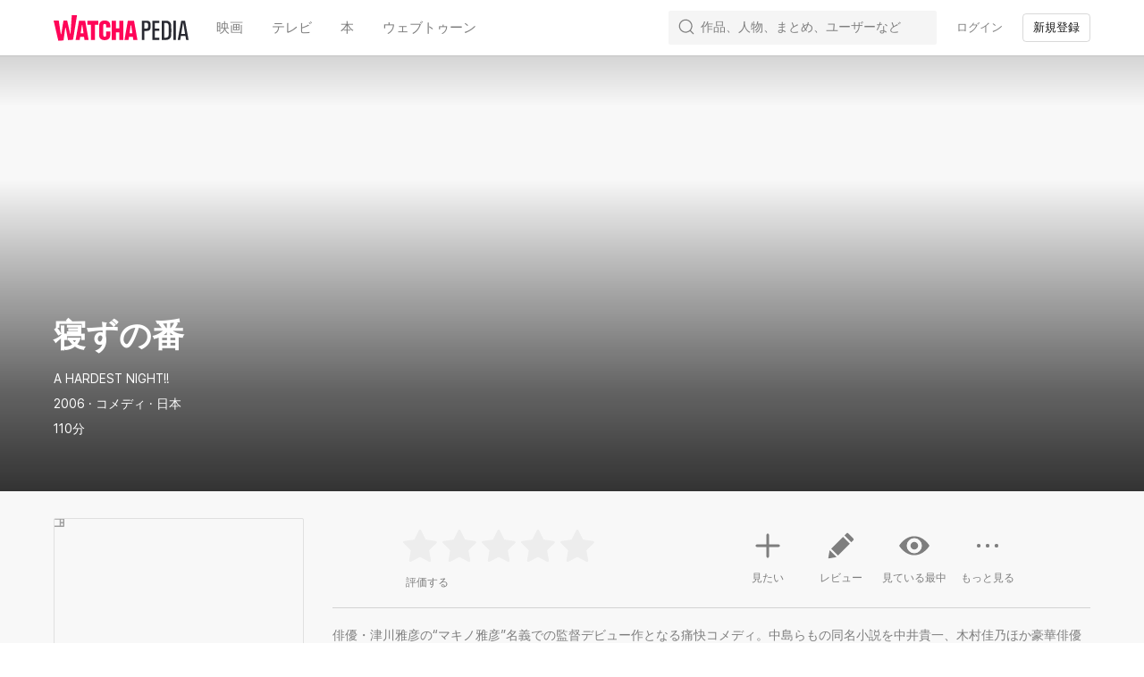

--- FILE ---
content_type: text/css
request_url: https://an2-ast.amz.wtchn.net/ayg/_rx/assets/nqqXQZK3.css
body_size: -67
content:
@media screen and (min-width: 720px){._modal_55mfx_2{min-height:320px}}


--- FILE ---
content_type: text/css
request_url: https://an2-ast.amz.wtchn.net/ayg/_rx/assets/DWbBiABW.css
body_size: 1045
content:
._createMobileButton_1h1a8_1{position:relative;z-index:var(--z-index-header-bar-button);float:right;margin-left:12px;color:var(--color-primary10);white-space:nowrap}._createMobileButton_1h1a8_1:disabled{color:var(--color-disabled-text);cursor:default}._createDesktopButton_1h1a8_15{position:relative;z-index:var(--z-index-header-bar-button);height:38px;padding:0 40px;margin-left:12px;font-size:15px;line-height:18px;color:var(--color-background-white);letter-spacing:-.3px;background-color:var(--color-primary10);border-radius:7px}._createDesktopButton_1h1a8_15:disabled{cursor:not-allowed;opacity:.5}._toastBox_1h1a8_34{background-color:var(--color-primary10)}._toastMessage_1h1a8_38{font-size:16px;line-height:16px;text-align:center;letter-spacing:-.2px}._title_1h1a8_45{position:absolute;right:0;left:0;display:inline-block;margin:0;text-align:center}._closeButton_1h1a8_54{position:absolute;top:-2px;right:0;width:30px;height:30px;margin:0;color:var(--color-primary-text);background-color:var(--color-gray10);border-radius:50%}._contentBody_1h1a8_66{height:100%}._comment_1h1a8_70{position:relative;z-index:1;padding:0;overflow:hidden}._actionContainer_1h1a8_77{display:flex;align-items:center;justify-content:space-between;height:100%;padding:0 20px}._actionContainer_1h1a8_77._mobile_1h1a8_85{justify-content:flex-end;height:30px;padding:0;margin-bottom:15px}._action_1h1a8_77{display:flex;align-items:center;height:100%}._footer_1h1a8_98{right:0;bottom:0;left:0;z-index:1;display:none}._footer_1h1a8_98._mobile_1h1a8_85{position:fixed;width:100vw;height:40px}._footer_1h1a8_98:not(._mobile_1h1a8_85){position:absolute;width:100%;height:44px;margin:0 0 18px;background:var(--color-background-white)}._textarea_1h1a8_120{width:100%;min-height:360px;padding:0;margin:1px 0 44px;overflow:auto;color:var(--color-primary-text);resize:none;background-color:var(--color-background-white);border:0;outline:none;-ms-overflow-style:none}[data-theme=dark] ._textarea_1h1a8_120{color:#fff;background-color:var(--color-background-black)}._textarea_1h1a8_120:focus{outline:none}._textarea_1h1a8_120::placeholder{color:var(--color-disabled-text)}[data-theme=dark] ._textarea_1h1a8_120::placeholder{color:var(--color-gray60)}._invisibleText_1h1a8_151{position:absolute;top:0;right:0;left:0;z-index:-1;min-height:292px;padding:30px 0;white-space:pre-line;opacity:0}._invisibleText_1h1a8_151._hidden_1h1a8_163{display:none}._actionButtonContainer_1h1a8_167,._infoContainer_1h1a8_168{position:relative;align-items:center;justify-content:center}._actionButtonContainer_1h1a8_167{display:inline-flex;border-radius:6px}._actionButtonContainer_1h1a8_167+._actionButtonContainer_1h1a8_167{margin-left:12px}._actionButtonContainer_1h1a8_167+._actionButtonContainer_1h1a8_167:before{display:inline-block;width:1px;height:11px;margin-right:12px;content:"";background-color:var(--color-divider-alt)}._actionIconButton_1h1a8_192{position:relative;display:flex;align-items:center;justify-content:center;appearance:none;outline:none}._actionIconButton_1h1a8_192>svg{width:30px;pointer-events:none}._infoContainer_1h1a8_168{display:flex;margin-left:12px}._infoIconButton_1h1a8_211>svg{width:18px;color:var(--color-primary10)}._draft_1h1a8_216,._count_1h1a8_217{display:flex;align-items:center;justify-content:center;min-height:18px;padding:0;text-align:right}._draft_1h1a8_216{margin-right:12px;color:var(--color-disabled-text)}._count_1h1a8_217{color:var(--color-tertiary-text)}._tooltipContainer_1h1a8_235{position:absolute;top:-7px;bottom:0;width:260px;height:100%;pointer-events:none}._tooltipContainer_1h1a8_235._mobile_1h1a8_85{top:120%}._tooltipContainer_1h1a8_235>div>*{pointer-events:all}@media screen and (max-width: 719px){._modal_1h1a8_253 ._headerBar_1h1a8_253{align-items:center;border-bottom:1px solid #d2d2d2}._title_1h1a8_45{position:relative;width:100%;padding:0 10px;overflow:hidden;text-overflow:ellipsis;white-space:nowrap}._contentBody_1h1a8_66{padding-bottom:40px}._comment_1h1a8_70{height:100%;padding:56px 15px 0}._row_1h1a8_276{height:100%}._footer_1h1a8_98._mobile_1h1a8_85{display:block}._textarea_1h1a8_120{min-height:calc(100% + 1px);padding:0}._textarea_1h1a8_120._improper_1h1a8_289{min-height:calc(100% - 53px)}}@media screen and (min-width: 720px){._modal_1h1a8_253{min-height:460px;padding:16px 20px 18px;overflow:hidden;border-radius:16px}._modal_1h1a8_253 ._headerBar_1h1a8_253{position:relative;height:33px;padding:0;margin-bottom:15px;border-bottom:0}._title_1h1a8_45{bottom:0;color:var(--color-primary-text);text-align:left}._footer_1h1a8_98:not(._mobile_1h1a8_85){display:block}._textarea_1h1a8_120{max-height:700px}}
